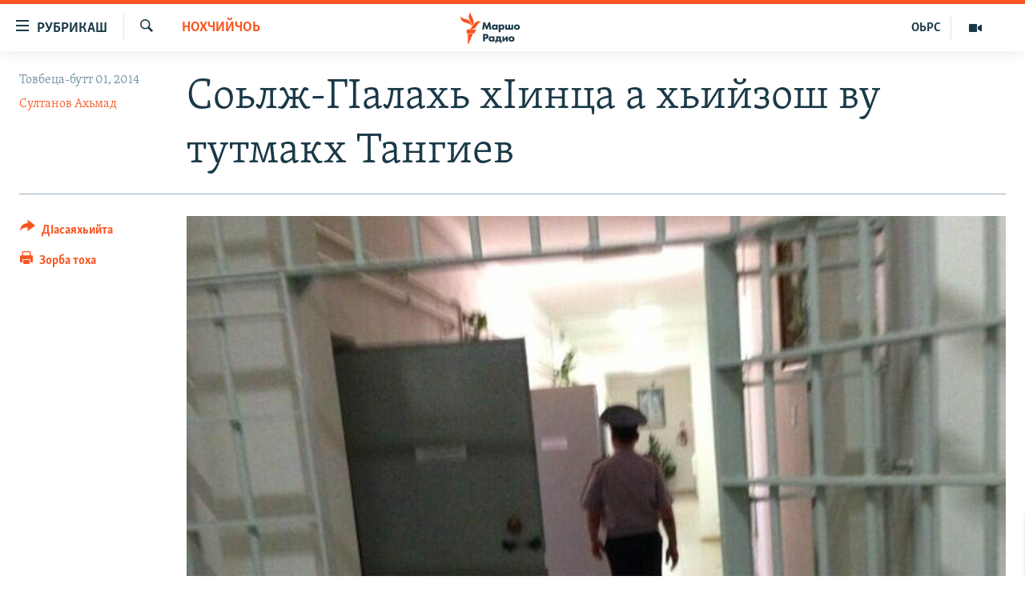

--- FILE ---
content_type: text/html; charset=utf-8
request_url: https://www.radiomarsho.com/a/chechnya-prisoner-trial/25441925.html
body_size: 14096
content:

<!DOCTYPE html>
<html lang="ce" dir="ltr" class="no-js">
<head>
<link href="/Content/responsive/RFE/ce-CAU/RFE-ce-CAU.css?&amp;av=0.0.0.0&amp;cb=370" rel="stylesheet"/>
<script src="https://tags.radiomarsho.com/rferl-pangea/prod/utag.sync.js"></script> <script type='text/javascript' src='https://www.youtube.com/iframe_api' async></script>
<link rel="manifest" href="/manifest.json">
<script type="text/javascript">
//a general 'js' detection, must be on top level in <head>, due to CSS performance
document.documentElement.className = "js";
var cacheBuster = "370";
var appBaseUrl = "/";
var imgEnhancerBreakpoints = [0, 144, 256, 408, 650, 1023, 1597];
var isLoggingEnabled = false;
var isPreviewPage = false;
var isLivePreviewPage = false;
if (!isPreviewPage) {
window.RFE = window.RFE || {};
window.RFE.cacheEnabledByParam = window.location.href.indexOf('nocache=1') === -1;
const url = new URL(window.location.href);
const params = new URLSearchParams(url.search);
// Remove the 'nocache' parameter
params.delete('nocache');
// Update the URL without the 'nocache' parameter
url.search = params.toString();
window.history.replaceState(null, '', url.toString());
} else {
window.addEventListener('load', function() {
const links = window.document.links;
for (let i = 0; i < links.length; i++) {
links[i].href = '#';
links[i].target = '_self';
}
})
}
var pwaEnabled = true;
var swCacheDisabled;
</script>
<meta charset="utf-8" />
<title>Соьлж-ГIалахь хIинца а хьийзош ву тутмакх Тангиев</title>
<meta name="description" content="Европерчу кхелехь, шен хьокъехь дов юха листар тIедожийна, Тангиев Тимура, шен куьйга пхенаш хедийна. Иштта дуьхьало йина цуо Соьлж-ГIаларчу талламан изоляторна чохь шена бечу ницкъана." />
<meta name="keywords" content="Нохчийн Архив, Нохчийчоь, страсбург, кхел, тангиев" />
<meta name="viewport" content="width=device-width, initial-scale=1.0" />
<meta http-equiv="X-UA-Compatible" content="IE=edge" />
<meta name="robots" content="max-image-preview:large">
<link href="https://www.radiomarsho.com/a/chechnya-prisoner-trial/25441925.html" rel="canonical" />
<meta name="apple-mobile-web-app-title" content="Маршо Радио" />
<meta name="apple-mobile-web-app-status-bar-style" content="black" />
<meta name="apple-itunes-app" content="app-id=475986784, app-argument=//25441925.ltr" />
<meta content="Соьлж-ГIалахь хIинца а хьийзош ву тутмакх Тангиев" property="og:title" />
<meta content="Европерчу кхелехь, шен хьокъехь дов юха листар тIедожийна, Тангиев Тимура, шен куьйга пхенаш хедийна. Иштта дуьхьало йина цуо Соьлж-ГIаларчу талламан изоляторна чохь шена бечу ницкъана." property="og:description" />
<meta content="article" property="og:type" />
<meta content="https://www.radiomarsho.com/a/chechnya-prisoner-trial/25441925.html" property="og:url" />
<meta content="Маршо Радио" property="og:site_name" />
<meta content="https://www.facebook.com/radiomarsho" property="article:publisher" />
<meta content="https://gdb.rferl.org/2d24e5e8-946b-4d79-86ff-f7c667ed386c_cx0_cy16_cw0_w1200_h630.jpg" property="og:image" />
<meta content="1200" property="og:image:width" />
<meta content="630" property="og:image:height" />
<meta content="1237716472936500" property="fb:app_id" />
<meta content="Султанов Ахьмад" name="Author" />
<meta content="summary_large_image" name="twitter:card" />
<meta content="@SomeAccount" name="twitter:site" />
<meta content="https://gdb.rferl.org/2d24e5e8-946b-4d79-86ff-f7c667ed386c_cx0_cy16_cw0_w1200_h630.jpg" name="twitter:image" />
<meta content="Соьлж-ГIалахь хIинца а хьийзош ву тутмакх Тангиев" name="twitter:title" />
<meta content="Европерчу кхелехь, шен хьокъехь дов юха листар тIедожийна, Тангиев Тимура, шен куьйга пхенаш хедийна. Иштта дуьхьало йина цуо Соьлж-ГIаларчу талламан изоляторна чохь шена бечу ницкъана." name="twitter:description" />
<link rel="amphtml" href="https://www.radiomarsho.com/amp/chechnya-prisoner-trial/25441925.html" />
<script type="application/ld+json">{"articleSection":"Нохчийчоь","isAccessibleForFree":true,"headline":"Соьлж-ГIалахь хIинца а хьийзош ву тутмакх Тангиев","inLanguage":"ce-CAU","keywords":"Нохчийн Архив, Нохчийчоь, страсбург, кхел, тангиев","author":{"@type":"Person","url":"https://www.radiomarsho.com/author/султанов-ахьмад/qqymi","description":"","image":{"@type":"ImageObject"},"name":"Султанов Ахьмад"},"datePublished":"2014-07-01 14:59:18Z","dateModified":"2014-07-01 15:51:18Z","publisher":{"logo":{"width":512,"height":220,"@type":"ImageObject","url":"https://www.radiomarsho.com/Content/responsive/RFE/ce-CAU/img/logo.png"},"@type":"NewsMediaOrganization","url":"https://www.radiomarsho.com","sameAs":["https://www.facebook.com/radiomarsho","https://twitter.com/radiomarsho","https://www.youtube.com/channel/UC_IQWI66_xyNcbS0uQtErcg","https://www.instagram.com/marsho.radio"],"name":"Маршо Радио","alternateName":"Юкъара.АгIанЦIе_Алт"},"@context":"https://schema.org","@type":"NewsArticle","mainEntityOfPage":"https://www.radiomarsho.com/a/chechnya-prisoner-trial/25441925.html","url":"https://www.radiomarsho.com/a/chechnya-prisoner-trial/25441925.html","description":"Европерчу кхелехь, шен хьокъехь дов юха листар тIедожийна, Тангиев Тимура, шен куьйга пхенаш хедийна. Иштта дуьхьало йина цуо Соьлж-ГIаларчу талламан изоляторна чохь шена бечу ницкъана.","image":{"width":1080,"height":608,"@type":"ImageObject","url":"https://gdb.rferl.org/2d24e5e8-946b-4d79-86ff-f7c667ed386c_cx0_cy16_cw0_w1080_h608.jpg"},"name":"Соьлж-ГIалахь хIинца а хьийзош ву тутмакх Тангиев"}</script>
<script src="/Scripts/responsive/infographics.b?v=dVbZ-Cza7s4UoO3BqYSZdbxQZVF4BOLP5EfYDs4kqEo1&amp;av=0.0.0.0&amp;cb=370"></script>
<script src="/Scripts/responsive/loader.b?v=Q26XNwrL6vJYKjqFQRDnx01Lk2pi1mRsuLEaVKMsvpA1&amp;av=0.0.0.0&amp;cb=370"></script>
<link rel="icon" type="image/svg+xml" href="/Content/responsive/RFE/img/webApp/favicon.svg" />
<link rel="alternate icon" href="/Content/responsive/RFE/img/webApp/favicon.ico" />
<link rel="mask-icon" color="#ea6903" href="/Content/responsive/RFE/img/webApp/favicon_safari.svg" />
<link rel="apple-touch-icon" sizes="152x152" href="/Content/responsive/RFE/img/webApp/ico-152x152.png" />
<link rel="apple-touch-icon" sizes="144x144" href="/Content/responsive/RFE/img/webApp/ico-144x144.png" />
<link rel="apple-touch-icon" sizes="114x114" href="/Content/responsive/RFE/img/webApp/ico-114x114.png" />
<link rel="apple-touch-icon" sizes="72x72" href="/Content/responsive/RFE/img/webApp/ico-72x72.png" />
<link rel="apple-touch-icon-precomposed" href="/Content/responsive/RFE/img/webApp/ico-57x57.png" />
<link rel="icon" sizes="192x192" href="/Content/responsive/RFE/img/webApp/ico-192x192.png" />
<link rel="icon" sizes="128x128" href="/Content/responsive/RFE/img/webApp/ico-128x128.png" />
<meta name="msapplication-TileColor" content="#ffffff" />
<meta name="msapplication-TileImage" content="/Content/responsive/RFE/img/webApp/ico-144x144.png" />
<link rel="preload" href="/Content/responsive/fonts/Skolar-Lt_Cyrl_v2.4.woff" type="font/woff" as="font" crossorigin="anonymous" />
<link rel="alternate" type="application/rss+xml" title="RFE/RL - Top Stories [RSS]" href="/api/" />
<link rel="sitemap" type="application/rss+xml" href="/sitemap.xml" />
</head>
<body class=" nav-no-loaded cc_theme pg-article print-lay-article js-category-to-nav nojs-images ">
<script type="text/javascript" >
var analyticsData = {url:"https://www.radiomarsho.com/a/chechnya-prisoner-trial/25441925.html",property_id:"437",article_uid:"25441925",page_title:"Соьлж-ГIалахь хIинца а хьийзош ву тутмакх Тангиев",page_type:"article",content_type:"article",subcontent_type:"article",last_modified:"2014-07-01 15:51:18Z",pub_datetime:"2014-07-01 14:59:18Z",pub_year:"2014",pub_month:"07",pub_day:"01",pub_hour:"14",pub_weekday:"Tuesday",section:"нохчийчоь",english_section:"chechnya-",byline:"Султанов Ахьмад",categories:"chechen_archive,chechnya-",tags:"страсбург;кхел;тангиев",domain:"www.radiomarsho.com",language:"Chechen",language_service:"RFERL North Caucasus",platform:"web",copied:"no",copied_article:"",copied_title:"",runs_js:"Yes",cms_release:"8.44.0.0.370",enviro_type:"prod",slug:"chechnya-prisoner-trial",entity:"RFE",short_language_service:"CHE",platform_short:"W",page_name:"Соьлж-ГIалахь хIинца а хьийзош ву тутмакх Тангиев"};
</script>
<noscript><iframe src="https://www.googletagmanager.com/ns.html?id=GTM-WXZBPZ" height="0" width="0" style="display:none;visibility:hidden"></iframe></noscript><script type="text/javascript" data-cookiecategory="analytics">
var gtmEventObject = Object.assign({}, analyticsData, {event: 'page_meta_ready'});window.dataLayer = window.dataLayer || [];window.dataLayer.push(gtmEventObject);
if (top.location === self.location) { //if not inside of an IFrame
var renderGtm = "true";
if (renderGtm === "true") {
(function(w,d,s,l,i){w[l]=w[l]||[];w[l].push({'gtm.start':new Date().getTime(),event:'gtm.js'});var f=d.getElementsByTagName(s)[0],j=d.createElement(s),dl=l!='dataLayer'?'&l='+l:'';j.async=true;j.src='//www.googletagmanager.com/gtm.js?id='+i+dl;f.parentNode.insertBefore(j,f);})(window,document,'script','dataLayer','GTM-WXZBPZ');
}
}
</script>
<!--Analytics tag js version start-->
<script type="text/javascript" data-cookiecategory="analytics">
var utag_data = Object.assign({}, analyticsData, {});
if(typeof(TealiumTagFrom)==='function' && typeof(TealiumTagSearchKeyword)==='function') {
var utag_from=TealiumTagFrom();var utag_searchKeyword=TealiumTagSearchKeyword();
if(utag_searchKeyword!=null && utag_searchKeyword!=='' && utag_data["search_keyword"]==null) utag_data["search_keyword"]=utag_searchKeyword;if(utag_from!=null && utag_from!=='') utag_data["from"]=TealiumTagFrom();}
if(window.top!== window.self&&utag_data.page_type==="snippet"){utag_data.page_type = 'iframe';}
try{if(window.top!==window.self&&window.self.location.hostname===window.top.location.hostname){utag_data.platform = 'self-embed';utag_data.platform_short = 'se';}}catch(e){if(window.top!==window.self&&window.self.location.search.includes("platformType=self-embed")){utag_data.platform = 'cross-promo';utag_data.platform_short = 'cp';}}
(function(a,b,c,d){ a="https://tags.radiomarsho.com/rferl-pangea/prod/utag.js"; b=document;c="script";d=b.createElement(c);d.src=a;d.type="text/java"+c;d.async=true; a=b.getElementsByTagName(c)[0];a.parentNode.insertBefore(d,a); })();
</script>
<!--Analytics tag js version end-->
<!-- Analytics tag management NoScript -->
<noscript>
<img style="position: absolute; border: none;" src="https://ssc.radiomarsho.com/b/ss/bbgprod,bbgentityrferl/1/G.4--NS/1576280852?pageName=rfe%3ache%3aw%3aarticle%3a%d0%a1%d0%be%d1%8c%d0%bb%d0%b6-%d0%93i%d0%b0%d0%bb%d0%b0%d1%85%d1%8c%20%d1%85i%d0%b8%d0%bd%d1%86%d0%b0%20%d0%b0%20%d1%85%d1%8c%d0%b8%d0%b9%d0%b7%d0%be%d1%88%20%d0%b2%d1%83%20%d1%82%d1%83%d1%82%d0%bc%d0%b0%d0%ba%d1%85%20%d0%a2%d0%b0%d0%bd%d0%b3%d0%b8%d0%b5%d0%b2&amp;c6=%d0%a1%d0%be%d1%8c%d0%bb%d0%b6-%d0%93i%d0%b0%d0%bb%d0%b0%d1%85%d1%8c%20%d1%85i%d0%b8%d0%bd%d1%86%d0%b0%20%d0%b0%20%d1%85%d1%8c%d0%b8%d0%b9%d0%b7%d0%be%d1%88%20%d0%b2%d1%83%20%d1%82%d1%83%d1%82%d0%bc%d0%b0%d0%ba%d1%85%20%d0%a2%d0%b0%d0%bd%d0%b3%d0%b8%d0%b5%d0%b2&amp;v36=8.44.0.0.370&amp;v6=D=c6&amp;g=https%3a%2f%2fwww.radiomarsho.com%2fa%2fchechnya-prisoner-trial%2f25441925.html&amp;c1=D=g&amp;v1=D=g&amp;events=event1,event52&amp;c16=rferl%20north%20caucasus&amp;v16=D=c16&amp;c5=chechnya-&amp;v5=D=c5&amp;ch=%d0%9d%d0%be%d1%85%d1%87%d0%b8%d0%b9%d1%87%d0%be%d1%8c&amp;c15=chechen&amp;v15=D=c15&amp;c4=article&amp;v4=D=c4&amp;c14=25441925&amp;v14=D=c14&amp;v20=no&amp;c17=web&amp;v17=D=c17&amp;mcorgid=518abc7455e462b97f000101%40adobeorg&amp;server=www.radiomarsho.com&amp;pageType=D=c4&amp;ns=bbg&amp;v29=D=server&amp;v25=rfe&amp;v30=437&amp;v105=D=User-Agent " alt="analytics" width="1" height="1" /></noscript>
<!-- End of Analytics tag management NoScript -->
<!--*** Accessibility links - For ScreenReaders only ***-->
<section>
<div class="sr-only">
<h2>ТIекхочийла долу линкаш</h2>
<ul>
<li><a href="#content" data-disable-smooth-scroll="1">Юкъахдита, чулацам гайта</a></li>
<li><a href="#navigation" data-disable-smooth-scroll="1">Юкъахдита, навигаци гайта</a></li>
<li><a href="#txtHeaderSearch" data-disable-smooth-scroll="1">Юкъахдита, кхидIа лаха</a></li>
</ul>
</div>
</section>
<div dir="ltr">
<div id="page">
<aside>
<div class="c-lightbox overlay-modal">
<div class="c-lightbox__intro">
<h2 class="c-lightbox__intro-title"></h2>
<button class="btn btn--rounded c-lightbox__btn c-lightbox__intro-next" title="РогIера">
<span class="ico ico--rounded ico-chevron-forward"></span>
<span class="sr-only">РогIера</span>
</button>
</div>
<div class="c-lightbox__nav">
<button class="btn btn--rounded c-lightbox__btn c-lightbox__btn--close" title="ДIакъовла">
<span class="ico ico--rounded ico-close"></span>
<span class="sr-only">ДIакъовла</span>
</button>
<button class="btn btn--rounded c-lightbox__btn c-lightbox__btn--prev" title="Хьалхара">
<span class="ico ico--rounded ico-chevron-backward"></span>
<span class="sr-only">Хьалхара</span>
</button>
<button class="btn btn--rounded c-lightbox__btn c-lightbox__btn--next" title="РогIера">
<span class="ico ico--rounded ico-chevron-forward"></span>
<span class="sr-only">РогIера</span>
</button>
</div>
<div class="c-lightbox__content-wrap">
<figure class="c-lightbox__content">
<span class="c-spinner c-spinner--lightbox">
<img src="/Content/responsive/img/player-spinner.png"
alt="Сабардахьара ахь"
title="Сабардахьара ахь" />
</span>
<div class="c-lightbox__img">
<div class="thumb">
<img src="" alt="" />
</div>
</div>
<figcaption>
<div class="c-lightbox__info c-lightbox__info--foot">
<span class="c-lightbox__counter"></span>
<span class="caption c-lightbox__caption"></span>
</div>
</figcaption>
</figure>
</div>
<div class="hidden">
<div class="content-advisory__box content-advisory__box--lightbox">
<span class="content-advisory__box-text">This image contains sensitive content which some people may find offensive or disturbing.</span>
<button class="btn btn--transparent content-advisory__box-btn m-t-md" value="text" type="button">
<span class="btn__text">
Click to reveal
</span>
</button>
</div>
</div>
</div>
<div class="print-dialogue">
<div class="container">
<h3 class="print-dialogue__title section-head">Print Options:</h3>
<div class="print-dialogue__opts">
<ul class="print-dialogue__opt-group">
<li class="form__group form__group--checkbox">
<input class="form__check " id="checkboxImages" name="checkboxImages" type="checkbox" checked="checked" />
<label for="checkboxImages" class="form__label m-t-md">Images</label>
</li>
<li class="form__group form__group--checkbox">
<input class="form__check " id="checkboxMultimedia" name="checkboxMultimedia" type="checkbox" checked="checked" />
<label for="checkboxMultimedia" class="form__label m-t-md">Multimedia</label>
</li>
</ul>
<ul class="print-dialogue__opt-group">
<li class="form__group form__group--checkbox">
<input class="form__check " id="checkboxEmbedded" name="checkboxEmbedded" type="checkbox" checked="checked" />
<label for="checkboxEmbedded" class="form__label m-t-md">Embedded Content</label>
</li>
<li class="form__group form__group--checkbox">
<input class="form__check " id="checkboxComments" name="checkboxComments" type="checkbox" />
<label for="checkboxComments" class="form__label m-t-md"> Comments</label>
</li>
</ul>
</div>
<div class="print-dialogue__buttons">
<button class="btn btn--secondary close-button" type="button" title="ДIаяккха">
<span class="btn__text ">ДIаяккха</span>
</button>
<button class="btn btn-cust-print m-l-sm" type="button" title="Зорба тоха">
<span class="btn__text ">Зорба тоха</span>
</button>
</div>
</div>
</div>
<div class="ctc-message pos-fix">
<div class="ctc-message__inner">Линкана копи йина</div>
</div>
</aside>
<div class="hdr-20 hdr-20--big">
<div class="hdr-20__inner">
<div class="hdr-20__max pos-rel">
<div class="hdr-20__side hdr-20__side--primary d-flex">
<label data-for="main-menu-ctrl" data-switcher-trigger="true" data-switch-target="main-menu-ctrl" class="burger hdr-trigger pos-rel trans-trigger" data-trans-evt="click" data-trans-id="menu">
<span class="ico ico-close hdr-trigger__ico hdr-trigger__ico--close burger__ico burger__ico--close"></span>
<span class="ico ico-menu hdr-trigger__ico hdr-trigger__ico--open burger__ico burger__ico--open"></span>
<span class="burger__label">РУБРИКАШ</span>
</label>
<div class="menu-pnl pos-fix trans-target" data-switch-target="main-menu-ctrl" data-trans-id="menu">
<div class="menu-pnl__inner">
<nav class="main-nav menu-pnl__item menu-pnl__item--first">
<ul class="main-nav__list accordeon" data-analytics-tales="false" data-promo-name="link" data-location-name="nav,secnav">
<li class="main-nav__item">
<a class="main-nav__item-name main-nav__item-name--link" href="/Артиклаш" title="Таханлера теманаш" data-item-name="top-news" >Таханлера теманаш</a>
</li>
<li class="main-nav__item">
<a class="main-nav__item-name main-nav__item-name--link" href="/chechen-podcast" title="Подкасташ" data-item-name="podcasts1" >Подкасташ</a>
</li>
<li class="main-nav__item">
<a class="main-nav__item-name main-nav__item-name--link" href="/p/7652.html" title="Мултимедиа" data-item-name="multimedia" >Мултимедиа</a>
</li>
</ul>
</nav>
<div class="menu-pnl__item">
<a href="https://www.kavkazr.com" class="menu-pnl__item-link" alt="Оьрсийн маттахь">Оьрсийн маттахь</a>
</div>
<div class="menu-pnl__item menu-pnl__item--social">
<h5 class="menu-pnl__sub-head">Лаха тхо</h5>
<a href="https://www.facebook.com/radiomarsho" title="Тхо Facebook-ехь" data-analytics-text="follow_on_facebook" class="btn btn--rounded btn--social-inverted menu-pnl__btn js-social-btn btn-facebook" target="_blank" rel="noopener">
<span class="ico ico-facebook-alt ico--rounded"></span>
</a>
<a href="https://twitter.com/radiomarsho" title="Тхо Twitter-ехь" data-analytics-text="follow_on_twitter" class="btn btn--rounded btn--social-inverted menu-pnl__btn js-social-btn btn-twitter" target="_blank" rel="noopener">
<span class="ico ico-twitter ico--rounded"></span>
</a>
<a href="https://www.youtube.com/channel/UC_IQWI66_xyNcbS0uQtErcg" title="Тхо Youtube-хь" data-analytics-text="follow_on_youtube" class="btn btn--rounded btn--social-inverted menu-pnl__btn js-social-btn btn-youtube" target="_blank" rel="noopener">
<span class="ico ico-youtube ico--rounded"></span>
</a>
<a href="https://www.instagram.com/marsho.radio" title="Тхо Instagram-хь" data-analytics-text="follow_on_instagram" class="btn btn--rounded btn--social-inverted menu-pnl__btn js-social-btn btn-instagram" target="_blank" rel="noopener">
<span class="ico ico-instagram ico--rounded"></span>
</a>
<a href="" title="Follow on WhatsApp" data-analytics-text="follow_on_whatsapp" class="btn btn--rounded btn--social-inverted menu-pnl__btn js-social-btn btn-whatsapp visible-xs-inline-block visible-sm-inline-block" target="_blank" rel="noopener">
<span class="ico ico-whatsapp ico--rounded"></span>
</a>
</div>
<div class="menu-pnl__item">
<a href="/navigation/allsites" class="menu-pnl__item-link">
<span class="ico ico-languages "></span>
Маршо Радион ерриг сайташ
</a>
</div>
</div>
</div>
<label data-for="top-search-ctrl" data-switcher-trigger="true" data-switch-target="top-search-ctrl" class="top-srch-trigger hdr-trigger">
<span class="ico ico-close hdr-trigger__ico hdr-trigger__ico--close top-srch-trigger__ico top-srch-trigger__ico--close"></span>
<span class="ico ico-search hdr-trigger__ico hdr-trigger__ico--open top-srch-trigger__ico top-srch-trigger__ico--open"></span>
</label>
<div class="srch-top srch-top--in-header" data-switch-target="top-search-ctrl">
<div class="container">
<form action="/s" class="srch-top__form srch-top__form--in-header" id="form-topSearchHeader" method="get" role="search"><label for="txtHeaderSearch" class="sr-only">Лаха</label>
<input type="text" id="txtHeaderSearch" name="k" placeholder="Текст лаха" accesskey="s" value="" class="srch-top__input analyticstag-event" onkeydown="if (event.keyCode === 13) { FireAnalyticsTagEventOnSearch('search', $dom.get('#txtHeaderSearch')[0].value) }" />
<button title="Лаха" type="submit" class="btn btn--top-srch analyticstag-event" onclick="FireAnalyticsTagEventOnSearch('search', $dom.get('#txtHeaderSearch')[0].value) ">
<span class="ico ico-search"></span>
</button></form>
</div>
</div>
<a href="/" class="main-logo-link">
<img src="/Content/responsive/RFE/ce-CAU/img/logo-compact.svg" class="main-logo main-logo--comp" alt="site logo">
<img src="/Content/responsive/RFE/ce-CAU/img/logo.svg" class="main-logo main-logo--big" alt="site logo">
</a>
</div>
<div class="hdr-20__side hdr-20__side--secondary d-flex">
<a href="/p/7652.html" title="Мултимедиа" class="hdr-20__secondary-item" data-item-name="video">
<span class="ico ico-video hdr-20__secondary-icon"></span>
</a>
<a href="https://www.kavkazr.com/" title="ОЬРС" class="hdr-20__secondary-item hdr-20__secondary-item--lang" data-item-name="satellite">
ОЬРС
</a>
<a href="/s" title="Лаха" class="hdr-20__secondary-item hdr-20__secondary-item--search" data-item-name="search">
<span class="ico ico-search hdr-20__secondary-icon hdr-20__secondary-icon--search"></span>
</a>
<div class="srch-bottom">
<form action="/s" class="srch-bottom__form d-flex" id="form-bottomSearch" method="get" role="search"><label for="txtSearch" class="sr-only">Лаха</label>
<input type="search" id="txtSearch" name="k" placeholder="Текст лаха" accesskey="s" value="" class="srch-bottom__input analyticstag-event" onkeydown="if (event.keyCode === 13) { FireAnalyticsTagEventOnSearch('search', $dom.get('#txtSearch')[0].value) }" />
<button title="Лаха" type="submit" class="btn btn--bottom-srch analyticstag-event" onclick="FireAnalyticsTagEventOnSearch('search', $dom.get('#txtSearch')[0].value) ">
<span class="ico ico-search"></span>
</button></form>
</div>
</div>
<img src="/Content/responsive/RFE/ce-CAU/img/logo-print.gif" class="logo-print" alt="site logo">
<img src="/Content/responsive/RFE/ce-CAU/img/logo-print_color.png" class="logo-print logo-print--color" alt="site logo">
</div>
</div>
</div>
<script>
if (document.body.className.indexOf('pg-home') > -1) {
var nav2In = document.querySelector('.hdr-20__inner');
var nav2Sec = document.querySelector('.hdr-20__side--secondary');
var secStyle = window.getComputedStyle(nav2Sec);
if (nav2In && window.pageYOffset < 150 && secStyle['position'] !== 'fixed') {
nav2In.classList.add('hdr-20__inner--big')
}
}
</script>
<div class="c-hlights c-hlights--breaking c-hlights--no-item" data-hlight-display="mobile,desktop">
<div class="c-hlights__wrap container p-0">
<div class="c-hlights__nav">
<a role="button" href="#" title="Хьалхара">
<span class="ico ico-chevron-backward m-0"></span>
<span class="sr-only">Хьалхара</span>
</a>
<a role="button" href="#" title="РогIера">
<span class="ico ico-chevron-forward m-0"></span>
<span class="sr-only">РогIера</span>
</a>
</div>
<span class="c-hlights__label">
<span class="">ЦIеххьана кхаьчна хаам!</span>
<span class="switcher-trigger">
<label data-for="more-less-1" data-switcher-trigger="true" class="switcher-trigger__label switcher-trigger__label--more p-b-0" title="КХИН А дукха гайта">
<span class="ico ico-chevron-down"></span>
</label>
<label data-for="more-less-1" data-switcher-trigger="true" class="switcher-trigger__label switcher-trigger__label--less p-b-0" title="### Гайта йоца ###">
<span class="ico ico-chevron-up"></span>
</label>
</span>
</span>
<ul class="c-hlights__items switcher-target" data-switch-target="more-less-1">
</ul>
</div>
</div> <div id="content">
<main class="container">
<div class="hdr-container">
<div class="row">
<div class="col-category col-xs-12 col-md-2 pull-left"> <div class="category js-category">
<a class="" href="/z/3069">Нохчийчоь</a> </div>
</div><div class="col-title col-xs-12 col-md-10 pull-right"> <h1 class="title pg-title">
Соьлж-ГIалахь хIинца а хьийзош ву тутмакх Тангиев
</h1>
</div><div class="col-publishing-details col-xs-12 col-sm-12 col-md-2 pull-left"> <div class="publishing-details ">
<div class="published">
<span class="date" >
<time pubdate="pubdate" datetime="2014-07-01T18:59:18+03:00">
Товбеца-бутт 01, 2014
</time>
</span>
</div>
<div class="links">
<ul class="links__list links__list--column">
<li class="links__item">
<a class="links__item-link" href="/author/султанов-ахьмад/qqymi" title="Султанов Ахьмад">Султанов Ахьмад</a>
</li>
</ul>
</div>
</div>
</div><div class="col-lg-12 separator"> <div class="separator">
<hr class="title-line" />
</div>
</div><div class="col-multimedia col-xs-12 col-md-10 pull-right"> <div class="cover-media">
<figure class="media-image js-media-expand">
<div class="img-wrap">
<div class="thumb thumb16_9">
<img src="https://gdb.rferl.org/2d24e5e8-946b-4d79-86ff-f7c667ed386c_cx0_cy16_cw0_w250_r1_s.jpg" alt="" />
</div>
</div>
</figure>
</div>
</div><div class="col-xs-12 col-md-2 pull-left article-share pos-rel"> <div class="share--box">
<div class="sticky-share-container" style="display:none">
<div class="container">
<a href="https://www.radiomarsho.com" id="logo-sticky-share">&nbsp;</a>
<div class="pg-title pg-title--sticky-share">
Соьлж-ГIалахь хIинца а хьийзош ву тутмакх Тангиев
</div>
<div class="sticked-nav-actions">
<!--This part is for sticky navigation display-->
<p class="buttons link-content-sharing p-0 ">
<button class="btn btn--link btn-content-sharing p-t-0 " id="btnContentSharing" value="text" role="Button" type="" title="Схьабелла вовшашка дIасаяхьийта аьтто">
<span class="ico ico-share ico--l"></span>
<span class="btn__text ">
ДIасаяхьийта
</span>
</button>
</p>
<aside class="content-sharing js-content-sharing js-content-sharing--apply-sticky content-sharing--sticky"
role="complementary"
data-share-url="https://www.radiomarsho.com/a/chechnya-prisoner-trial/25441925.html" data-share-title="Соьлж-ГIалахь хIинца а хьийзош ву тутмакх Тангиев" data-share-text="Европерчу кхелехь, шен хьокъехь дов юха листар тIедожийна, Тангиев Тимура, шен куьйга пхенаш хедийна. Иштта дуьхьало йина цуо Соьлж-ГIаларчу талламан изоляторна чохь шена бечу ницкъана.">
<div class="content-sharing__popover">
<h6 class="content-sharing__title">ДIасаяхьийта</h6>
<button href="#close" id="btnCloseSharing" class="btn btn--text-like content-sharing__close-btn">
<span class="ico ico-close ico--l"></span>
</button>
<ul class="content-sharing__list">
<li class="content-sharing__item">
<div class="ctc ">
<input type="text" class="ctc__input" readonly="readonly">
<a href="" js-href="https://www.radiomarsho.com/a/chechnya-prisoner-trial/25441925.html" class="content-sharing__link ctc__button">
<span class="ico ico-copy-link ico--rounded ico--s"></span>
<span class="content-sharing__link-text">линкан копи</span>
</a>
</div>
</li>
<li class="content-sharing__item">
<a href="https://facebook.com/sharer.php?u=https%3a%2f%2fwww.radiomarsho.com%2fa%2fchechnya-prisoner-trial%2f25441925.html"
data-analytics-text="share_on_facebook"
title="Facebook" target="_blank"
class="content-sharing__link js-social-btn">
<span class="ico ico-facebook ico--rounded ico--s"></span>
<span class="content-sharing__link-text">Facebook</span>
</a>
</li>
<li class="content-sharing__item">
<a href="https://twitter.com/share?url=https%3a%2f%2fwww.radiomarsho.com%2fa%2fchechnya-prisoner-trial%2f25441925.html&amp;text=%d0%a1%d0%be%d1%8c%d0%bb%d0%b6-%d0%93I%d0%b0%d0%bb%d0%b0%d1%85%d1%8c+%d1%85I%d0%b8%d0%bd%d1%86%d0%b0+%d0%b0+%d1%85%d1%8c%d0%b8%d0%b9%d0%b7%d0%be%d1%88+%d0%b2%d1%83+%d1%82%d1%83%d1%82%d0%bc%d0%b0%d0%ba%d1%85+%d0%a2%d0%b0%d0%bd%d0%b3%d0%b8%d0%b5%d0%b2"
data-analytics-text="share_on_twitter"
title="X (Twitter)" target="_blank"
class="content-sharing__link js-social-btn">
<span class="ico ico-twitter ico--rounded ico--s"></span>
<span class="content-sharing__link-text">X (Twitter)</span>
</a>
</li>
<li class="content-sharing__item visible-xs-inline-block visible-sm-inline-block">
<a href="whatsapp://send?text=https%3a%2f%2fwww.radiomarsho.com%2fa%2fchechnya-prisoner-trial%2f25441925.html"
data-analytics-text="share_on_whatsapp"
title="WhatsApp" target="_blank"
class="content-sharing__link js-social-btn">
<span class="ico ico-whatsapp ico--rounded ico--s"></span>
<span class="content-sharing__link-text">WhatsApp</span>
</a>
</li>
<li class="content-sharing__item visible-md-inline-block visible-lg-inline-block">
<a href="https://web.whatsapp.com/send?text=https%3a%2f%2fwww.radiomarsho.com%2fa%2fchechnya-prisoner-trial%2f25441925.html"
data-analytics-text="share_on_whatsapp_desktop"
title="WhatsApp" target="_blank"
class="content-sharing__link js-social-btn">
<span class="ico ico-whatsapp ico--rounded ico--s"></span>
<span class="content-sharing__link-text">WhatsApp</span>
</a>
</li>
<li class="content-sharing__item">
<a href="https://telegram.me/share/url?url=https%3a%2f%2fwww.radiomarsho.com%2fa%2fchechnya-prisoner-trial%2f25441925.html"
data-analytics-text="share_on_telegram"
title="Telegram" target="_blank"
class="content-sharing__link js-social-btn">
<span class="ico ico-telegram ico--rounded ico--s"></span>
<span class="content-sharing__link-text">Telegram</span>
</a>
</li>
<li class="content-sharing__item">
<a href="mailto:?body=https%3a%2f%2fwww.radiomarsho.com%2fa%2fchechnya-prisoner-trial%2f25441925.html&amp;subject=Соьлж-ГIалахь хIинца а хьийзош ву тутмакх Тангиев"
title="Email"
class="content-sharing__link ">
<span class="ico ico-email ico--rounded ico--s"></span>
<span class="content-sharing__link-text">Email</span>
</a>
</li>
</ul>
</div>
</aside>
</div>
</div>
</div>
<div class="links">
<p class="buttons link-content-sharing p-0 ">
<button class="btn btn--link btn-content-sharing p-t-0 " id="btnContentSharing" value="text" role="Button" type="" title="Схьабелла вовшашка дIасаяхьийта аьтто">
<span class="ico ico-share ico--l"></span>
<span class="btn__text ">
ДIасаяхьийта
</span>
</button>
</p>
<aside class="content-sharing js-content-sharing " role="complementary"
data-share-url="https://www.radiomarsho.com/a/chechnya-prisoner-trial/25441925.html" data-share-title="Соьлж-ГIалахь хIинца а хьийзош ву тутмакх Тангиев" data-share-text="Европерчу кхелехь, шен хьокъехь дов юха листар тIедожийна, Тангиев Тимура, шен куьйга пхенаш хедийна. Иштта дуьхьало йина цуо Соьлж-ГIаларчу талламан изоляторна чохь шена бечу ницкъана.">
<div class="content-sharing__popover">
<h6 class="content-sharing__title">ДIасаяхьийта</h6>
<button href="#close" id="btnCloseSharing" class="btn btn--text-like content-sharing__close-btn">
<span class="ico ico-close ico--l"></span>
</button>
<ul class="content-sharing__list">
<li class="content-sharing__item">
<div class="ctc ">
<input type="text" class="ctc__input" readonly="readonly">
<a href="" js-href="https://www.radiomarsho.com/a/chechnya-prisoner-trial/25441925.html" class="content-sharing__link ctc__button">
<span class="ico ico-copy-link ico--rounded ico--l"></span>
<span class="content-sharing__link-text">линкан копи</span>
</a>
</div>
</li>
<li class="content-sharing__item">
<a href="https://facebook.com/sharer.php?u=https%3a%2f%2fwww.radiomarsho.com%2fa%2fchechnya-prisoner-trial%2f25441925.html"
data-analytics-text="share_on_facebook"
title="Facebook" target="_blank"
class="content-sharing__link js-social-btn">
<span class="ico ico-facebook ico--rounded ico--l"></span>
<span class="content-sharing__link-text">Facebook</span>
</a>
</li>
<li class="content-sharing__item">
<a href="https://twitter.com/share?url=https%3a%2f%2fwww.radiomarsho.com%2fa%2fchechnya-prisoner-trial%2f25441925.html&amp;text=%d0%a1%d0%be%d1%8c%d0%bb%d0%b6-%d0%93I%d0%b0%d0%bb%d0%b0%d1%85%d1%8c+%d1%85I%d0%b8%d0%bd%d1%86%d0%b0+%d0%b0+%d1%85%d1%8c%d0%b8%d0%b9%d0%b7%d0%be%d1%88+%d0%b2%d1%83+%d1%82%d1%83%d1%82%d0%bc%d0%b0%d0%ba%d1%85+%d0%a2%d0%b0%d0%bd%d0%b3%d0%b8%d0%b5%d0%b2"
data-analytics-text="share_on_twitter"
title="X (Twitter)" target="_blank"
class="content-sharing__link js-social-btn">
<span class="ico ico-twitter ico--rounded ico--l"></span>
<span class="content-sharing__link-text">X (Twitter)</span>
</a>
</li>
<li class="content-sharing__item visible-xs-inline-block visible-sm-inline-block">
<a href="whatsapp://send?text=https%3a%2f%2fwww.radiomarsho.com%2fa%2fchechnya-prisoner-trial%2f25441925.html"
data-analytics-text="share_on_whatsapp"
title="WhatsApp" target="_blank"
class="content-sharing__link js-social-btn">
<span class="ico ico-whatsapp ico--rounded ico--l"></span>
<span class="content-sharing__link-text">WhatsApp</span>
</a>
</li>
<li class="content-sharing__item visible-md-inline-block visible-lg-inline-block">
<a href="https://web.whatsapp.com/send?text=https%3a%2f%2fwww.radiomarsho.com%2fa%2fchechnya-prisoner-trial%2f25441925.html"
data-analytics-text="share_on_whatsapp_desktop"
title="WhatsApp" target="_blank"
class="content-sharing__link js-social-btn">
<span class="ico ico-whatsapp ico--rounded ico--l"></span>
<span class="content-sharing__link-text">WhatsApp</span>
</a>
</li>
<li class="content-sharing__item">
<a href="https://telegram.me/share/url?url=https%3a%2f%2fwww.radiomarsho.com%2fa%2fchechnya-prisoner-trial%2f25441925.html"
data-analytics-text="share_on_telegram"
title="Telegram" target="_blank"
class="content-sharing__link js-social-btn">
<span class="ico ico-telegram ico--rounded ico--l"></span>
<span class="content-sharing__link-text">Telegram</span>
</a>
</li>
<li class="content-sharing__item">
<a href="mailto:?body=https%3a%2f%2fwww.radiomarsho.com%2fa%2fchechnya-prisoner-trial%2f25441925.html&amp;subject=Соьлж-ГIалахь хIинца а хьийзош ву тутмакх Тангиев"
title="Email"
class="content-sharing__link ">
<span class="ico ico-email ico--rounded ico--l"></span>
<span class="content-sharing__link-text">Email</span>
</a>
</li>
</ul>
</div>
</aside>
<p class="link-print visible-md visible-lg buttons p-0">
<button class="btn btn--link btn-print p-t-0" onclick="if (typeof FireAnalyticsTagEvent === 'function') {FireAnalyticsTagEvent({ on_page_event: 'print_story' });}return false" title="(CTRL+P)">
<span class="ico ico-print"></span>
<span class="btn__text">Зорба тоха</span>
</button>
</p>
</div>
</div>
</div>
</div>
</div>
<div class="body-container">
<div class="row">
<div class="col-xs-12 col-sm-12 col-md-10 col-lg-10 pull-right">
<div class="row">
<div class="col-xs-12 col-sm-12 col-md-8 col-lg-8 pull-left bottom-offset content-offset">
<div class="intro intro--bold" >
<p >Европерчу кхелехь, шен хьокъехь дов юха листар тIедожийна, Тангиев Тимура, шен куьйга пхенаш хедийна. Иштта дуьхьало йина цуо Соьлж-ГIаларчу талламан изоляторна чохь шена бечу ницкъана.</p>
</div>
<div id="article-content" class="content-floated-wrap fb-quotable">
<div class="wsw">
<p>Итт сов шарахь набахтехь, чIагам бинчу рожехь чохь а ваьллина, Европерачу кхело, цунна тIехь Iедалша терго ца яр бахьнехь гIело еш ю аьлла сацам а бина, волу Тангиев Тимур, тахана а, хало хьоьгуш ву, Соьлжа-гIаларчу талламан изолятор чохь. Цуьнан хьокъехь рогIера дов ду хоттуш. Цунна бехке дуьллуш ду, цуо цхьана дийнахь Соьлжа-гIалахь, ворх стаг верна. Ша Тангиев Тимура, и бехк аьттехь ца буьту шена тIехь.</p>
<p>Тахана, цуьнан хьокъехь долу гIуллакх, юха листа долийна Нохчийчуьрчу кхело. Бехкъастархойн кара дIалура болуш бу цуьнан кхоллам. Ша бохучуьнна тIера, чохь валлаш волу Тангиев Тимур ца ваьлча, цунна тIе Iаткъам бан а, къизалш ян йолийна талалман изолятор чохь, бохуш арз до цуьнан нанас Тангиева Людас. Дашца а, ницкъаца шена тIехь еш йолу гIело ла ца елла, Тангиев Тимура, ши кIира хьалха куьйга пхенаш хедийнера шен, элира цуо Маршо радиога цуьнах йистхуьлуш.</p>
<p><strong>Люда Тангиева: </strong>«Куьйгаш хедийна цуо. Цхь арз оха прокуратуре чуелла. 20 дийнахь, и арз дIакхаьчначулла тIехь, цуо шен тIехь и хIума дина. Цунна I5 де –буьйсий а диллиина карцер чохь даккха. Буьйсана ша верг дIавижинчу хенахь, иза волчу чу а оьхуш, кхерамаш а туьйсуш, шаььш вуьйра ву бохуш. Цуо мацалла дIакхайкхинчулла тIехь дина хIума ду иза».</p>
<p>Ша набахтехь чохь валлаш, Тангиев Тимура, маситтаза, куьйгийн а, когийн а, пхенаш хедийна. Харцо ла ца елча, до иза, дукхачу хьолехь набахтерачу тутмакхаша. Амма, гарехь, набахтешкахь кхетачух тера дац, адам сел къар ца даларан бахьнех. Цундела, шен кIант коьртан лартIехь вуй хьажа, экспертиза йиллина цара. Ша тешаш яц боху Тангиева Людас, цунна лучу молханех а, цара дарб дийра ду бохучуьнах а.</p>
<p>ХIора кIирнахь аьлча санна, хуьлуш ю Тангиев Тимуран тIехь дIахьочу кхелан кхеташо. ХIоразза, шен гуш дерг ду, бехк буьллучу агIора прокурораш, бехккъастархошца, къамеле буьйлуш хилар. Ша иза дийца долийча а, цунна терго ца йо, аьлла тидам бира Тангиева Людас.</p>
<p><strong>Тангиева Люда:</strong> « Тахана тIе а яхана, ас суьдхочуьнга дIа аьллера, ас, прокурор а, зе хилларш бу бохурш а, бехккъастархошца къамелаш деш бу аьлла. Тхуна, низам хуьлу, телефонаш ца латайойтуш. Ткъа, кхъечу агIоне иза йойуьйтуш а яц. Сан кIента суьрташ а догIу цара. ХIунда догIуа ца хаа. Цунна доьхьала хилар, мелла а лахделла. Оцу нехан а бехк бац. Иза ву шуна бехке, оха схьавалийна шуна аьлла царна дIагойтуш ву иза. Цундела, уьш реза боцуш бу. Оцу зал чохь-м кхин кхерам а бацара, амма, тхуна ган а ца гуш, оцу талламан изолятор чохь, Тимурина тIехь ницкъ беш бу-кх. Ма хуьллу, вахьтаIош ву цара иза».</p>
<p>Прокурораш бехкъастархошца цхьа уьйранаш хилар тидам бина, Тангиев Тимуран адвокат волчу Аветисян Григора а. Шаьш и хIума айдира долуш ду, аьлла хаам бира цуо.</p>
<p><strong>Аветисян Григор:</strong> «Тхоьгахь и информаци йолуш ю. Цунна оха таллам бийра а бу. Iедалшка а хоуьйтура ду. Хала хеташ далахь а, иза иштта хуьлуш ду, иза Тимуран хьокъехь хинболчу кхелан сацамна тIехь хаадала мегаш а ду. Тхуна гуш ду, и къамелаш бахьнехь, бехккъастархойн ойланашна Iаткъам бан а мега цара. ГIуллакх хала ду. Нагахь санна, бехкъастархойн ойланаш Iаткъам бина хилахь, вайна гуш дерг ду, йозуш йоцуш кхел шена тIехь дIаяхьар Тимурийн и бакъо йохош хилар. Суна хетарехь,Iедалша а, кхелан системан белхахой а, цуьнах кхеташ а бац».</p>
<p>Тангиев Тимур, 2003 шарахь дIалаьцнера Соьлжа-гIалахь, шен цIахь. Цунна бехке дуьллуш дара, цуо, тIемалойн тобанна юккъахь нах байина хилар. Ша Тимура, и хIума аьттехь а ца дитина. I0 шо Оьрсийчоьнан цхьана кIоштехь чохь хан йоккхуш валлачу цуо, Европерачу адамийн бакъонашкахула кхеле арз динера, ша бехк боцуш чохь валлош ву аьлла. Цигахь, бинчу сацамца, 45 эзар евро дара пачхаьлкхан гIуда тоьхна, иштта цуьнан и гIуллакх юхлистар а тIедожийнера. ХIета дуьйна, керла кхел дIайолийча дуьйна, ловш бу оцу жимчу стага и бала. Лаккхарчу тIегIант тIера, и хIума тергонехь далахь а, юха а даккхий гIалаташца дIахьоош ду цуьнан хьокъехь долу и дов.</p>
</div>
<ul>
</ul>
</div>
</div>
<div class="col-xs-12 col-sm-12 col-md-4 col-lg-4 pull-left design-top-offset"> <div class="media-block-wrap">
<h2 class="section-head">Кхунах тера</h2>
<div class="row">
<ul>
<li class="col-xs-12 col-sm-6 col-md-12 col-lg-12 mb-grid">
<div class="media-block ">
<a href="/a/26497584.html" class="img-wrap img-wrap--t-spac img-wrap--size-4 img-wrap--float" title="Соьлж-ГIалахь хIинца а хьийзош ву тутмакх Тангиев">
<div class="thumb thumb16_9">
<noscript class="nojs-img">
<img src="https://gdb.rferl.org/00000000-0000-0000-0000-000000000000_w100_r1.gif" alt="Соьлж-ГIалахь хIинца а хьийзош ву тутмакх Тангиев" />
</noscript>
<img data-src="https://gdb.rferl.org/00000000-0000-0000-0000-000000000000_w33_r1.gif" src="" alt="Соьлж-ГIалахь хIинца а хьийзош ву тутмакх Тангиев" class=""/>
</div>
<span class="ico ico-audio ico--media-type"></span>
</a>
<div class="media-block__content media-block__content--h">
<a href="/a/26497584.html">
<h4 class="media-block__title media-block__title--size-4" title="Соьлж-ГIалахь хIинца а хьийзош ву тутмакх Тангиев">
Соьлж-ГIалахь хIинца а хьийзош ву тутмакх Тангиев
</h4>
</a>
</div>
</div>
</li>
<li class="col-xs-12 col-sm-6 col-md-12 col-lg-12 mb-grid">
<div class="media-block ">
<a href="/a/25369536.html" class="img-wrap img-wrap--t-spac img-wrap--size-4 img-wrap--float" title="Харцо толийта, стаг вен кийча ю Оьрсийчура кхелийн система">
<div class="thumb thumb16_9">
<noscript class="nojs-img">
<img src="https://gdb.rferl.org/63fe1de5-1d7b-4813-ba2e-e9783caf58e6_w100_r1.jpg" alt="Харцо толийта, стаг вен кийча ю Оьрсийчура кхелийн система" />
</noscript>
<img data-src="https://gdb.rferl.org/63fe1de5-1d7b-4813-ba2e-e9783caf58e6_w33_r1.jpg" src="" alt="Харцо толийта, стаг вен кийча ю Оьрсийчура кхелийн система" class=""/>
</div>
</a>
<div class="media-block__content media-block__content--h">
<a href="/a/25369536.html">
<h4 class="media-block__title media-block__title--size-4" title="Харцо толийта, стаг вен кийча ю Оьрсийчура кхелийн система">
Харцо толийта, стаг вен кийча ю Оьрсийчура кхелийн система
</h4>
</a>
</div>
</div>
</li>
<li class="col-xs-12 col-sm-6 col-md-12 col-lg-12 mb-grid">
<div class="media-block ">
<a href="/a/25382097.html" class="img-wrap img-wrap--t-spac img-wrap--size-4 img-wrap--float" title="Тангиев Тимур бакъвеш Страсбурган Кхело бина сацам юхаталла йолаелла Нохчийчура лакхара Кхел">
<div class="thumb thumb16_9">
<noscript class="nojs-img">
<img src="https://gdb.rferl.org/b8214862-87aa-4b4a-b474-83c0e6884b13_w100_r1.jpg" alt="Тангиев Тимур бакъвеш Страсбурган Кхело бина сацам юхаталла йолаелла Нохчийчура лакхара Кхел" />
</noscript>
<img data-src="https://gdb.rferl.org/b8214862-87aa-4b4a-b474-83c0e6884b13_w33_r1.jpg" src="" alt="Тангиев Тимур бакъвеш Страсбурган Кхело бина сацам юхаталла йолаелла Нохчийчура лакхара Кхел" class=""/>
</div>
</a>
<div class="media-block__content media-block__content--h">
<a href="/a/25382097.html">
<h4 class="media-block__title media-block__title--size-4" title="Тангиев Тимур бакъвеш Страсбурган Кхело бина сацам юхаталла йолаелла Нохчийчура лакхара Кхел">
Тангиев Тимур бакъвеш Страсбурган Кхело бина сацам юхаталла йолаелла Нохчийчура лакхара Кхел
</h4>
</a>
</div>
</div>
</li>
<li class="col-xs-12 col-sm-6 col-md-12 col-lg-12 mb-grid">
<div class="media-block ">
<a href="/a/25421468.html" class="img-wrap img-wrap--t-spac img-wrap--size-4 img-wrap--float" title="Кавказерчу набахтешкахь мацалла лаьцна тутмакхаша ">
<div class="thumb thumb16_9">
<noscript class="nojs-img">
<img src="https://gdb.rferl.org/00000000-0000-0000-0000-000000000000_w100_r1.gif" alt="Кавказерчу набахтешкахь мацалла лаьцна тутмакхаша " />
</noscript>
<img data-src="https://gdb.rferl.org/00000000-0000-0000-0000-000000000000_w33_r1.gif" src="" alt="Кавказерчу набахтешкахь мацалла лаьцна тутмакхаша " class=""/>
</div>
</a>
<div class="media-block__content media-block__content--h">
<a href="/a/25421468.html">
<h4 class="media-block__title media-block__title--size-4" title="Кавказерчу набахтешкахь мацалла лаьцна тутмакхаша ">
Кавказерчу набахтешкахь мацалла лаьцна тутмакхаша
</h4>
</a>
</div>
</div>
</li>
<li class="col-xs-12 col-sm-6 col-md-12 col-lg-12 mb-grid">
<div class="media-block ">
<a href="/a/25414735.html" class="img-wrap img-wrap--t-spac img-wrap--size-4 img-wrap--float" title="Соьлж-ГIаларчу набахтехь ша верна кхоьру Тангиев Тимур">
<div class="thumb thumb16_9">
<noscript class="nojs-img">
<img src="https://gdb.rferl.org/0fe933dc-94fb-4268-9702-f866519b8017_w100_r1.jpg" alt="Соьлж-ГIаларчу набахтехь ша верна кхоьру Тангиев Тимур" />
</noscript>
<img data-src="https://gdb.rferl.org/0fe933dc-94fb-4268-9702-f866519b8017_w33_r1.jpg" src="" alt="Соьлж-ГIаларчу набахтехь ша верна кхоьру Тангиев Тимур" class=""/>
</div>
</a>
<div class="media-block__content media-block__content--h">
<a href="/a/25414735.html">
<h4 class="media-block__title media-block__title--size-4" title="Соьлж-ГIаларчу набахтехь ша верна кхоьру Тангиев Тимур">
Соьлж-ГIаларчу набахтехь ша верна кхоьру Тангиев Тимур
</h4>
</a>
</div>
</div>
</li>
<li class="col-xs-12 col-sm-6 col-md-12 col-lg-12 mb-grid">
<div class="media-block ">
<a href="/a/25428530.html" class="img-wrap img-wrap--t-spac img-wrap--size-4 img-wrap--float" title="Тангиев Тимурна лаьцна кхобур ву кхин а кхаа баттахь">
<div class="thumb thumb16_9">
<noscript class="nojs-img">
<img src="https://gdb.rferl.org/00000000-0000-0000-0000-000000000000_w100_r1.gif" alt="Тангиев Тимурна лаьцна кхобур ву кхин а кхаа баттахь" />
</noscript>
<img data-src="https://gdb.rferl.org/00000000-0000-0000-0000-000000000000_w33_r1.gif" src="" alt="Тангиев Тимурна лаьцна кхобур ву кхин а кхаа баттахь" class=""/>
</div>
</a>
<div class="media-block__content media-block__content--h">
<a href="/a/25428530.html">
<h4 class="media-block__title media-block__title--size-4" title="Тангиев Тимурна лаьцна кхобур ву кхин а кхаа баттахь">
Тангиев Тимурна лаьцна кхобур ву кхин а кхаа баттахь
</h4>
</a>
</div>
</div>
</li>
<li class="col-xs-12 col-sm-6 col-md-12 col-lg-12 mb-grid">
<div class="media-block ">
<a href="/a/25429803.html" class="img-wrap img-wrap--t-spac img-wrap--size-4 img-wrap--float" title="Юха а шен пхенаш хедийна Тангиев Тимура">
<div class="thumb thumb16_9">
<noscript class="nojs-img">
<img src="https://gdb.rferl.org/00000000-0000-0000-0000-000000000000_w100_r1.gif" alt="Юха а шен пхенаш хедийна Тангиев Тимура" />
</noscript>
<img data-src="https://gdb.rferl.org/00000000-0000-0000-0000-000000000000_w33_r1.gif" src="" alt="Юха а шен пхенаш хедийна Тангиев Тимура" class=""/>
</div>
</a>
<div class="media-block__content media-block__content--h">
<a href="/a/25429803.html">
<h4 class="media-block__title media-block__title--size-4" title="Юха а шен пхенаш хедийна Тангиев Тимура">
Юха а шен пхенаш хедийна Тангиев Тимура
</h4>
</a>
</div>
</div>
</li>
<li class="col-xs-12 col-sm-6 col-md-12 col-lg-12 mb-grid">
<div class="media-block ">
<a href="/a/25438159.html" class="img-wrap img-wrap--t-spac img-wrap--size-4 img-wrap--float" title="Тангиев Тимурна дуьхьал тоьшалла ца дина">
<div class="thumb thumb16_9">
<noscript class="nojs-img">
<img src="https://gdb.rferl.org/00000000-0000-0000-0000-000000000000_w100_r1.gif" alt="Тангиев Тимурна дуьхьал тоьшалла ца дина" />
</noscript>
<img data-src="https://gdb.rferl.org/00000000-0000-0000-0000-000000000000_w33_r1.gif" src="" alt="Тангиев Тимурна дуьхьал тоьшалла ца дина" class=""/>
</div>
</a>
<div class="media-block__content media-block__content--h">
<a href="/a/25438159.html">
<h4 class="media-block__title media-block__title--size-4" title="Тангиев Тимурна дуьхьал тоьшалла ца дина">
Тангиев Тимурна дуьхьал тоьшалла ца дина
</h4>
</a>
</div>
</div>
</li>
</ul>
</div>
</div>
<div class="region">
<div class="media-block-wrap" id="wrowblock-32550_21" data-area-id=R1_1>
<div class="podcast-wg aslp">
<div class="aslp__mmp" data-src="/podcast/player/33650472/134217728/32/639041583089070000"></div>
<div class="aslp__control pos-rel aslp__control--full">
<div class="img-wrap aslp__control-img-w">
<div class="thumb thumb1_1">
<noscript class="nojs-img">
<img src="https://gdb.rferl.org/01000000-0aff-0242-5f6c-08db216abfe4_w50_r5.png" alt="Маршонан подкаст" />
</noscript>
<img data-src="https://gdb.rferl.org/01000000-0aff-0242-5f6c-08db216abfe4_w50_r5.png" src="" class="" alt="Маршонан подкаст" />
</div>
</div>
<div class="podcast-wg__overlay-content pos-abs aslp__control-overlay">
<span class="ico ico-audio-rounded aslp__control-ico aslp__control-ico--pw aslp__control-ico--play aslp__control-ico--swirl-in"></span>
<span class="ico ico-pause-rounded aslp__control-ico aslp__control-ico--pw aslp__control-ico--pause aslp__control-ico--swirl-out"></span>
<span class="aslp__control-ico aslp__control-ico--pw aslp__control-ico--load"></span>
</div>
</div>
<div class="podcast-wg__label ta-c">ТIаьххьара эпизод</div>
<a class="podcast-wg__link" href="/a/33650472.html" title="ГIалгIайчуьра йедда йоI | ПОДКАСТ">
<div class="podcast-wg__title ta-c">ГIалгIайчуьра йедда йоI | ПОДКАСТ</div>
</a>
<a class="podcast-wg__link" href="/z/22912" title="Маршонан подкаст">
<div class="podcast-wg__zone-title ta-c">Маршонан подкаст</div>
</a>
<div class="podcast-sub">
<div class="podcast-sub__btn-outer podcast-sub__btn-outer--widget">
<a class="btn podcast-sub__sub-btn--widget podcast-sub__sub-btn" href="/podcast/sublink/22912" rel="noopener" target="_blank" title="Йазло">
<span class="btn__text">
Йазло
</span>
</a>
</div>
<div class="podcast-sub__overlay">
<div class="podcast-sub__modal-outer d-flex">
<div class="podcast-sub__modal">
<div class="podcast-sub__modal-top">
<div class="img-wrap podcast-sub__modal-top-img-w">
<div class="thumb thumb1_1">
<img data-src="https://gdb.rferl.org/01000000-0aff-0242-5f6c-08db216abfe4_w50_r5.png" alt="Маршонан подкаст" />
</div>
</div>
<div class="podcast-sub__modal-top-ico">
<span class="ico ico-close"></span>
</div>
<h3 class="title podcast-sub__modal-title">Йазло</h3>
</div>
<a class="podcast-sub__modal-link podcast-sub__modal-link--apple" href="https://podcasts.apple.com/us/podcast/%D0%BC%D0%B0%D1%80%D1%88%D0%BE%D0%BD%D0%B0%D0%BD-%D0%BF%D0%BE%D0%B4%D0%BA%D0%B0%D1%81%D1%82/id1678509244" target="_blank" rel="noopener">
<span class="ico ico-apple-podcast"></span>
Apple Podcasts
</a>
<a class="podcast-sub__modal-link podcast-sub__modal-link--spotify" href="https://open.spotify.com/show/0kQkPfJxoPLOChEWg4grqJ" target="_blank" rel="noopener">
<span class="ico ico-spotify"></span>
Spotify
</a>
<a class="podcast-sub__modal-link podcast-sub__modal-link--youtube" href="https://www.youtube.com/playlist?list=PL09535-btaXh0NxsGSAOm4yGgOKWve4bi" target="_blank" rel="noopener">
<span class="ico ico-youtube"></span>
YouTube
</a>
<a class="podcast-sub__modal-link podcast-sub__modal-link--rss" href="/podcast/?zoneId=22912" target="_blank" rel="noopener">
<span class="ico ico-podcast"></span>
Йазло
</a>
</div>
</div>
</div>
</div>
</div>
</div>
<div class="media-block-wrap" id="wrowblock-12639_21" data-area-id=R2_1>
<h2 class="section-head">
Керланаш </h2>
<div class="row">
<ul>
</ul>
</div><a class="link-more" href="/z/3066">Кхин а</a>
</div>
<div class="media-block-wrap" id="wrowblock-12641_21" data-area-id=R4_1>
<h2 class="section-head">
<a href="/Multimedia"><span class="ico ico-chevron-forward pull-right flip"></span>Мултимедиа</a> </h2>
<div class="row">
<ul>
<li class="col-xs-12 col-sm-6 col-md-12 col-lg-12 mb-grid">
<div class="media-block ">
<a href="/a/33654069.html" class="img-wrap img-wrap--t-spac img-wrap--size-4 img-wrap--float" title="Кадыров Адама: Соьлжа-ГIалара бохам">
<div class="thumb thumb16_9">
<noscript class="nojs-img">
<img src="https://gdb.rferl.org/01000000-c0a8-0242-d01f-08dbe76e478b_w100_r1.jpg" alt="Adam Kadyrov, son of Chechnya&#39;s leader (left) and the republic&#39;s Information Minister Akhmed Dudayev, November 2023.
" />
</noscript>
<img data-src="https://gdb.rferl.org/01000000-c0a8-0242-d01f-08dbe76e478b_w33_r1.jpg" src="" alt="Adam Kadyrov, son of Chechnya&#39;s leader (left) and the republic&#39;s Information Minister Akhmed Dudayev, November 2023.
" class=""/>
</div>
<span class="ico ico-video ico--media-type"></span>
</a>
<div class="media-block__content media-block__content--h">
<a href="/a/33654069.html">
<h4 class="media-block__title media-block__title--size-4" title="Кадыров Адама: Соьлжа-ГIалара бохам">
Кадыров Адама: Соьлжа-ГIалара бохам
</h4>
</a>
</div>
</div>
</li>
<li class="col-xs-12 col-sm-6 col-md-12 col-lg-12 mb-grid">
<div class="media-block ">
<a href="/a/33648728.html" class="img-wrap img-wrap--t-spac img-wrap--size-4 img-wrap--float" title="Зеленскийна дуьхьал ву Кадыров: троллинг а, сийсазвар а">
<div class="thumb thumb16_9">
<noscript class="nojs-img">
<img src="https://gdb.rferl.org/d0715eda-3f78-4ea3-87df-08dde5383204_cx7_cy11_cw73_w100_r1.jpg" alt="Ramzan Kadyrov" />
</noscript>
<img data-src="https://gdb.rferl.org/d0715eda-3f78-4ea3-87df-08dde5383204_cx7_cy11_cw73_w33_r1.jpg" src="" alt="Ramzan Kadyrov" class=""/>
</div>
<span class="ico ico-video ico--media-type"></span>
</a>
<div class="media-block__content media-block__content--h">
<a href="/a/33648728.html">
<h4 class="media-block__title media-block__title--size-4" title="Зеленскийна дуьхьал ву Кадыров: троллинг а, сийсазвар а">
Зеленскийна дуьхьал ву Кадыров: троллинг а, сийсазвар а
</h4>
</a>
</div>
</div>
</li>
<li class="col-xs-12 col-sm-6 col-md-12 col-lg-12 mb-grid">
<div class="media-block ">
<a href="/a/33642078.html" class="img-wrap img-wrap--t-spac img-wrap--size-4 img-wrap--float" title="Шен воккхаха волу кIант вице-премьер стенна хIоттийна Кадыровс">
<div class="thumb thumb16_9">
<noscript class="nojs-img">
<img src="https://gdb.rferl.org/01000000-0aff-0242-c599-08dc48e87f8b_cx0_cy4_cw81_w100_r1.jpg" alt="Chechnya&#39;s Youth Affairs Minister, Ramzan Kadyrov&#39;s son Akhmat Kadyrov" />
</noscript>
<img data-src="https://gdb.rferl.org/01000000-0aff-0242-c599-08dc48e87f8b_cx0_cy4_cw81_w33_r1.jpg" src="" alt="Chechnya&#39;s Youth Affairs Minister, Ramzan Kadyrov&#39;s son Akhmat Kadyrov" class=""/>
</div>
<span class="ico ico-video ico--media-type"></span>
</a>
<div class="media-block__content media-block__content--h">
<a href="/a/33642078.html">
<h4 class="media-block__title media-block__title--size-4" title="Шен воккхаха волу кIант вице-премьер стенна хIоттийна Кадыровс">
Шен воккхаха волу кIант вице-премьер стенна хIоттийна Кадыровс
</h4>
</a>
</div>
</div>
</li>
</ul>
</div><a class="link-more" href="/Multimedia">Кхин а</a>
</div>
</div>
</div>
</div>
</div>
</div>
</div>
</main>
<div class="container">
<div class="row">
<div class="col-xs-12 col-sm-12 col-md-12 col-lg-12">
<div class="slide-in-wg suspended" data-cookie-id="wgt-61498-2660279">
<div class="wg-hiding-area">
<span class="ico ico-arrow-right"></span>
<div class="media-block-wrap">
<h2 class="section-head">Оха хьоьхург</h2>
<div class="row">
<ul>
<li class="col-xs-12 col-sm-12 col-md-12 col-lg-12 mb-grid">
<div class="media-block ">
<a href="https://www.facebook.com/radiomarsho" class="img-wrap img-wrap--t-spac img-wrap--size-4 img-wrap--float" title="Язло тхан Facebook-е">
<div class="thumb thumb16_9">
<noscript class="nojs-img">
<img src="https://gdb.rferl.org/37b8f0f9-29dd-4d2a-89fd-799de1974e89_cx0_cy5_cw0_w100_r1.jpg" alt="" />
</noscript>
<img data-src="https://gdb.rferl.org/37b8f0f9-29dd-4d2a-89fd-799de1974e89_cx0_cy5_cw0_w33_r1.jpg" src="" alt="" class=""/>
</div>
</a>
<div class="media-block__content media-block__content--h">
<a href="https://www.facebook.com/radiomarsho">
<h4 class="media-block__title media-block__title--size-4" title="Язло тхан Facebook-е">
Язло тхан Facebook-е
</h4>
</a>
</div>
</div>
</li>
</ul>
</div>
</div>
</div>
</div>
</div>
</div>
</div>
<a class="btn pos-abs p-0 lazy-scroll-load" data-ajax="true" data-ajax-mode="replace" data-ajax-update="#ymla-section" data-ajax-url="/part/section/5/7635" href="/p/7635.html" loadonce="true" title="Кхин а">​</a> <div id="ymla-section" class="clear ymla-section"></div>
</div>
<footer role="contentinfo">
<div id="foot" class="foot">
<div class="container">
<div class="foot-nav collapsed" id="foot-nav">
<div class="menu">
<ul class="items">
<li class="socials block-socials">
<span class="handler" id="socials-handler">
Лаха тхо
</span>
<div class="inner">
<ul class="subitems follow">
<li>
<a href="https://www.facebook.com/radiomarsho" title="Тхо Facebook-ехь" data-analytics-text="follow_on_facebook" class="btn btn--rounded js-social-btn btn-facebook" target="_blank" rel="noopener">
<span class="ico ico-facebook-alt ico--rounded"></span>
</a>
</li>
<li>
<a href="https://twitter.com/radiomarsho" title="Тхо Twitter-ехь" data-analytics-text="follow_on_twitter" class="btn btn--rounded js-social-btn btn-twitter" target="_blank" rel="noopener">
<span class="ico ico-twitter ico--rounded"></span>
</a>
</li>
<li>
<a href="https://www.youtube.com/channel/UC_IQWI66_xyNcbS0uQtErcg" title="Тхо Youtube-хь" data-analytics-text="follow_on_youtube" class="btn btn--rounded js-social-btn btn-youtube" target="_blank" rel="noopener">
<span class="ico ico-youtube ico--rounded"></span>
</a>
</li>
<li>
<a href="https://www.instagram.com/marsho.radio" title="Тхо Instagram-хь" data-analytics-text="follow_on_instagram" class="btn btn--rounded js-social-btn btn-instagram" target="_blank" rel="noopener">
<span class="ico ico-instagram ico--rounded"></span>
</a>
</li>
<li>
<a href="/rssfeeds" title="RSS" data-analytics-text="follow_on_rss" class="btn btn--rounded js-social-btn btn-rss" >
<span class="ico ico-rss ico--rounded"></span>
</a>
</li>
</ul>
</div>
</li>
<li class="block-primary collapsed collapsible item">
<span class="handler">
МАРШО РАДИО
<span title="close tab" class="ico ico-chevron-up"></span>
<span title="open tab" class="ico ico-chevron-down"></span>
<span title="add" class="ico ico-plus"></span>
<span title="remove" class="ico ico-minus"></span>
</span>
<div class="inner">
<ul class="subitems">
<li class="subitem">
<a class="handler" href="/p/5123.html" title="Маршо Радион низамаш" >Маршо Радион низамаш</a>
</li>
<li class="subitem">
<a class="handler" href="/p/5122.html" title="Информаци" >Информаци</a>
</li>
<li class="subitem">
<a class="handler" href="/сайтана-дуьхьалояр-дастар" title="Сайтана дуьхьалояр дастар" >Сайтана дуьхьалояр дастар</a>
</li>
<li class="subitem">
<a class="handler" href="/p/9181.html" title="Тхоьца зIе" >Тхоьца зIе</a>
</li>
</ul>
</div>
</li>
</ul>
</div>
</div>
<div class="foot__item foot__item--copyrights">
<p class="copyright">Маршо Радио © 2026 RFE/RL, Inc. Ерриг бакъонаш ларъйеш ю</p>
</div>
</div>
</div>
</footer> </div>
</div>
<script src="https://cdn.onesignal.com/sdks/web/v16/OneSignalSDK.page.js" defer></script>
<script>
if (!isPreviewPage) {
window.OneSignalDeferred = window.OneSignalDeferred || [];
OneSignalDeferred.push(function(OneSignal) {
OneSignal.init({
appId: "e4b370d6-42df-4223-a7ed-155866e32242",
});
});
}
</script> <script defer src="/Scripts/responsive/serviceWorkerInstall.js?cb=370"></script>
<script type="text/javascript">
// opera mini - disable ico font
if (navigator.userAgent.match(/Opera Mini/i)) {
document.getElementsByTagName("body")[0].className += " can-not-ff";
}
// mobile browsers test
if (typeof RFE !== 'undefined' && RFE.isMobile) {
if (RFE.isMobile.any()) {
document.getElementsByTagName("body")[0].className += " is-mobile";
}
else {
document.getElementsByTagName("body")[0].className += " is-not-mobile";
}
}
</script>
<script src="/conf.js?x=370" type="text/javascript"></script>
<div class="responsive-indicator">
<div class="visible-xs-block">XS</div>
<div class="visible-sm-block">SM</div>
<div class="visible-md-block">MD</div>
<div class="visible-lg-block">LG</div>
</div>
<script type="text/javascript">
var bar_data = {
"apiId": "25441925",
"apiType": "1",
"isEmbedded": "0",
"culture": "ce-CAU",
"cookieName": "cmsLoggedIn",
"cookieDomain": "www.radiomarsho.com"
};
</script>
<div id="scriptLoaderTarget" style="display:none;contain:strict;"></div>
</body>
</html>